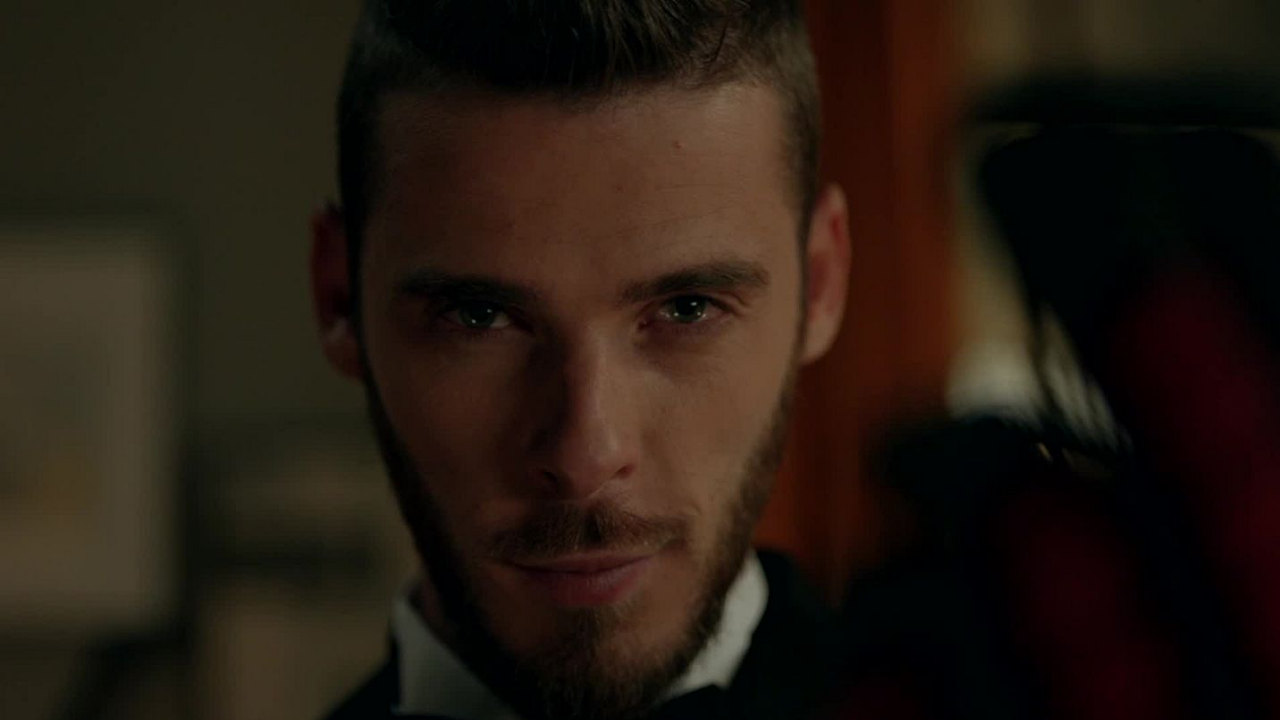

--- FILE ---
content_type: text/html; charset=UTF-8
request_url: https://revolverfilm.slateapp.com/embed/295?volume=0&custom_type=hover
body_size: 5970
content:
<!DOCTYPE html>
<html lang="en">
  <head><script type="text/javascript" data-name="slate.trackjs.js">
;window._trackJs = {token: "1c5e291727bf43d985b6e56b6fe38b19", network: { error: true }, faultURL: "/fault.gif", usageURL: "/usage.gif", errorURL: "/capture", errorNoSSLURL: "/capture"};
</script>
<script type="text/javascript" data-name="slate.options.js">
;var Slate = Slate || {}; Slate.Options = {"kernel_name":"frontend","app_version":"1.92.0","mixpanel_token":"1399be9a29435a39c3735883315b3bdf","resizer_secret":"ThisIsASecret","resizer_domain":"d17mj1ha1c2g57.cloudfront.net","imgproxy_domain":"images.slatecdn.net","imgproxy_key":"ad97c558af8683ecc0b463ec453a439c23eb8ac22e633b2f084b6f8ca0c34ccc83f228e4d129b745142313719dc5e4fa066e2ed094df0fb3507286dfc63b9835","imgproxy_salt":"a51b9a1771ee0da39c86a0656f87a26b4dcef6388281eaaa2d09474041841ba29a4bf58ae4c816af6d3039d02fe1abb23cfa6fe53b595cf4fe43606b40e48cfa","imgproxy_use":true,"zipper_domain":"archiver.slatecdn.net","client_url":"https:\/\/revolverfilm.slateapp.com","client_name":"revolverfilm","client_environment":"production","static_files_domain":"static.slatecdn.net","request_id":"d571943c219df4bb7e15fb3e9d76ab19","sso_accounts_domain":"account.slateapp.com","mux_env_key":"ft76ohp5tp0vnirfedeb9s598","treatment_host":"https:\/\/app.trtmnts.com","brands":true,"client.company_name":"Revolver","saas.player.ios.streaming.enabled":true,"saas.resizer.enabled":false,"saas.https.enabled":false};
</script>
<script type="text/javascript" src="https://static.slatecdn.net/dist/1.92.0/b4440fe8f826185a26cc41d4d0729a9f.js" data-package="base"></script>
<link href="https://static.slatecdn.net/dist/1.92.0/74009fdf7e72169429c33753b98e1632.css" rel="stylesheet" type="text/css" data-package="base" />

    <meta http-equiv="Content-Type" content="text/html; charset=utf-8" />
    <link rel="icon" type="image/png"  href="https://static.slatecdn.net/themes/default/1.0.70/favicon.png">
    <title>Hover State BH Lay&#039;s</title>

    <!--[if lt IE 9]>
    <script src="//html5shiv.googlecode.com/svn/trunk/html5.js"></script>
    <![endif]-->
    
    <style type="text/css">
   
     /*Everything in the player controls is targetable via CSS .fp-ui etc*/
      html, body,
      .flowplayer {
        margin:0; 
        padding:0;
      }
      .unmute {
        position: absolute;
        display: none;
        top: 50%;
        margin-top: -25px;
        left: 50%;
        margin-left:  -25px;
        z-index: 1;
        opacity: 0;
        transition: opacity 0.1s cubic-bezier(0.2, 0, 0.07, 1), transform 0.2s cubic-bezier(0.2, 0, 0.07, 1);
      }
      .active {
          opacity: 0.8;
          display: block;
      }
      .hidden {
          opacity: 0;
          transform: scale(6);
      }
      .unmute > * {
          pointer-events: none;
      }
      .unmute path {
          fill: white;
      }
      .slate-player .flowplayer .fp-progress:after,
      .slate-player .flowplayer .fp-volumebar .fp-color {
        background-color: rgb(210, 210, 210);
      }


	.unmute{display:none !important;}
	
	.slate-player .flowplayer .fp-ui{display:none !important;}


    </style>
    <script src="//code.jquery.com/jquery-3.4.0.min.js"></script>
    <script>
       
    $(function() {
        if (window.Slate !== undefined && window.Slate.Player !== undefined) {
            window.Slate.Player.registerPlugin(function(player) {
                player.on('load', function(clip, video, ev, flowplayer) {
                    if ($('[data-player] .fp-controls .fp-fullscreen').length == 0) {
                        $('[data-player] .fp-fullscreen').appendTo('[data-player] .fp-controls');
                    }
                });
            });
        }
        
        flowplayer(function (api, root) {
            api.on("resume", function () {
                $('.fp-fullscreen').appendTo('.fp-controls');
                if ($('#video-item').hasClass('is-muted')) {
                    $('.unmute').addClass('active');
                } 
            });
        });

        $('.unmute').on('click', function(){
           flowplayer('#video-item').mute();
           $(this).addClass('hidden')
                  .fadeOut(200);
        });


	flowplayer(function (api, root) {
		api.on("finish", function () {
			flowplayer('#video-item').play();
		});
	});


    });
        
    </script>
  <script src="https://static.slatecdn.net/t.js?v=1.92.0" type="text/javascript" data-package="no-min"></script>
<script type="text/javascript" src="https://static.slatecdn.net/dist/1.92.0/500f1387d756fcb7b4631fd83e0606c2.js" data-package="app"></script>
<script type="text/javascript" src="/_slate/flowplayer.config.js?v=1.92.0" data-package="app"></script>
<script type="text/javascript" src="/_slate_plugins/flowplayer.embed.config.js?v=1.92.0" data-package="app"></script>
<script type="text/javascript" src="https://static.slatecdn.net/dist/1.92.0/b2a7c9a71dea8464cb07d6adcce3a7ad.js" data-package="app"></script>
</head>
<body>

    <div style="background-image:url(https://images.slatecdn.net/2OJ12XzrEgZeP6baXc1v_Loaxj4k1hcaOQH0SoUfzHg/w:1440/q:80/aHR0cHM6Ly9tZWRp/YS11cy13ZXN0c2xh/dGVhcHBjb20uczMu/dXMtd2VzdC0xLmFt/YXpvbmF3cy5jb20v/cmV2b2x2ZXJmaWxt/L3Byb2R1Y3Rpb24v/Y2xpcHMvMjk1LTYx/NjdkOGIxYmNiNGQ2/LjgwMzM1Nzg1LWVl/NGZmYWYzMGU1MGY3/OWI2ODBhOGMxODE4/NjhhN2RjLmpwZw?v=1&format=jpeg);background-repeat: no-repeat;background-size:cover;">
    <svg class="unmute" viewBox="0 -50 511.93551 511" width="50px" xmlns="http://www.w3.org/2000/svg"><path d="m208.269531 403.269531v-394.152343c-.007812-3.445313-2.058593-6.558594-5.21875-7.929688-3.160156-1.375-6.832031-.746094-9.359375 1.59375l-106.910156 99.277344v208.273437l106.910156 99.273438c2.527344 2.34375 6.199219 2.96875 9.359375 1.597656 3.160157-1.375 5.210938-4.488281 5.21875-7.933594zm0 0"></path><path d="m69.421875 310.332031v-208.273437h-52.066406c-9.585938 0-17.355469 7.769531-17.355469 17.355468v173.558594c0 9.585938 7.769531 17.359375 17.355469 17.359375zm0 0"></path><path d="m254.265625 297.398438 36.359375 36.363281c1.621094 1.625 3.824219 2.539062 6.117188 2.539062 2.296874 0 4.496093-.914062 6.117187-2.539062l78.972656-78.96875 78.96875 78.96875c1.621094 1.625 3.820313 2.539062 6.117188 2.539062s4.496093-.914062 6.117187-2.539062l36.363282-36.363281c1.625-1.621094 2.535156-3.820313 2.535156-6.117188 0-2.292969-.910156-4.496094-2.535156-6.117188l-78.972657-78.96875 78.972657-78.96875c1.625-1.621093 2.535156-3.824218 2.535156-6.121093 0-2.292969-.910156-4.496094-2.535156-6.117188l-36.363282-36.359375c-1.621094-1.625-3.820312-2.539062-6.117187-2.539062s-4.496094.914062-6.117188 2.539062l-78.96875 78.96875-78.972656-78.96875c-1.621094-1.625-3.820313-2.539062-6.117187-2.539062-2.292969 0-4.496094.914062-6.117188 2.539062l-36.359375 36.359375c-1.625 1.621094-2.539063 3.824219-2.539063 6.117188 0 2.296875.914063 4.5 2.539063 6.121093l78.96875 78.96875-78.96875 78.96875c-1.625 1.621094-2.539063 3.824219-2.539063 6.117188 0 2.296875.914063 4.496094 2.539063 6.117188zm0 0"></path></svg>
        <div class="slate-player" data-player="player-0" data-clip="{&quot;version&quot;:[],&quot;brand&quot;:{&quot;id&quot;:1,&quot;name&quot;:&quot;Revolver&quot;,&quot;logo&quot;:{&quot;id&quot;:110689,&quot;name&quot;:&quot;Revolver LOGO-9&quot;,&quot;remote_address&quot;:&quot;https:\/\/d1ko11x0ybxl0h.cloudfront.net\/revolverfilm\/production\/clips\/338a00d5-a2bf-470a-9e44-fff6746a7718\/revolver-logo-9.png&quot;,&quot;extension&quot;:&quot;png&quot;,&quot;created_at&quot;:&quot;2022-11-21T03:52:14+00:00&quot;,&quot;urlname&quot;:&quot;revolver-logo-9-3&quot;,&quot;path&quot;:null,&quot;original_filename&quot;:&quot;Revolver LOGO-9.png&quot;,&quot;size&quot;:23634,&quot;mediaInfo&quot;:null},&quot;domain&quot;:&quot;https:\/\/revolver.ws\/&quot;,&quot;address&quot;:&quot;&lt;p&gt;14 Maddison Street, East Redfern NSW 2016 Australia&lt;\/p&gt;&quot;,&quot;addresses&quot;:[{&quot;id&quot;:&quot;6411d6217e2d5&quot;,&quot;phone&quot;:&quot;+61 2 9363 2122&quot;,&quot;address&quot;:&quot;&lt;p&gt;14 Maddison Street, East Redfern NSW 2016 Australia&lt;\/p&gt;&quot;,&quot;location&quot;:&quot;REVOLVER&quot;,&quot;contact_email&quot;:&quot;mail@revolver.ws&quot;}],&quot;contact_email&quot;:&quot;mail@revolver.ws&quot;,&quot;phone_number&quot;:&quot;+61293632122&quot;,&quot;theme_skin&quot;:&quot;custom&quot;,&quot;theme_skin_custom_background_color&quot;:&quot;rgb(10, 10, 10)&quot;,&quot;theme_skin_custom_text_color&quot;:&quot;#e7e5e7&quot;,&quot;main_accent&quot;:&quot;rgb(210, 210, 210)&quot;,&quot;main_accent_contrast_text&quot;:&quot;#212121&quot;,&quot;showreel_template&quot;:&quot;full_bleed&quot;,&quot;column_choice&quot;:&quot;three&quot;,&quot;google_font&quot;:&quot;Open Sans&quot;,&quot;socials&quot;:{&quot;imdb&quot;:null,&quot;vine&quot;:null,&quot;vimeo&quot;:null,&quot;tiktok&quot;:null,&quot;spotify&quot;:null,&quot;twitter&quot;:null,&quot;youtube&quot;:null,&quot;facebook&quot;:&quot;https:\/\/www.facebook.com\/revolverwork&quot;,&quot;linkedin&quot;:null,&quot;instagram&quot;:&quot;https:\/\/www.instagram.com\/revolver.ws\/&quot;,&quot;soundcloud&quot;:null},&quot;backgroundColor&quot;:&quot;rgb(10, 10, 10)&quot;},&quot;brand_office&quot;:{&quot;id&quot;:&quot;6411d6217e2d5&quot;,&quot;phone&quot;:&quot;+61 2 9363 2122&quot;,&quot;address&quot;:&quot;&lt;p&gt;14 Maddison Street, East Redfern NSW 2016 Australia&lt;\/p&gt;&quot;,&quot;location&quot;:&quot;REVOLVER&quot;,&quot;contact_email&quot;:&quot;mail@revolver.ws&quot;},&quot;id&quot;:295,&quot;title&quot;:&quot;Hover State BH Lay&#039;s&quot;,&quot;description&quot;:null,&quot;artists_ids&quot;:[],&quot;artists_names&quot;:[],&quot;publication_date&quot;:&quot;2021-10-14T00:00:00+00:00&quot;,&quot;client&quot;:null,&quot;agency&quot;:null,&quot;categories&quot;:[],&quot;content_types&quot;:[],&quot;type&quot;:&quot;clip&quot;,&quot;urlname&quot;:&quot;hover-state-bh-lays&quot;,&quot;download_allowed&quot;:false,&quot;assigned_extended_attributes&quot;:{&quot;version&quot;:[]},&quot;thumbnail&quot;:{&quot;id&quot;:8027,&quot;name&quot;:&quot;295-6167d8b1bcb4d6.80335785-ee4ffaf30e50f79b680a8c181868a7dc.jpg&quot;,&quot;remote_address&quot;:&quot;https:\/\/d1ko11x0ybxl0h.cloudfront.net\/revolverfilm\/production\/clips\/295-6167d8b1bcb4d6.80335785-ee4ffaf30e50f79b680a8c181868a7dc.jpg&quot;,&quot;extension&quot;:&quot;jpg&quot;,&quot;created_at&quot;:&quot;2021-10-14T07:14:39+00:00&quot;,&quot;urlname&quot;:&quot;295-6167d8b1bcb4d6-80335785-ee4ffaf30e50f79b680a8c181868a7dc-jpg&quot;,&quot;path&quot;:null,&quot;original_filename&quot;:&quot;295-6167d8b1bcb4d6.80335785-ee4ffaf30e50f79b680a8c181868a7dc.jpg&quot;,&quot;size&quot;:51794,&quot;mediaInfo&quot;:null},&quot;thumbnails&quot;:[{&quot;file&quot;:{&quot;id&quot;:8018,&quot;name&quot;:&quot;295-6167d8b1bc88e0.84443593-43f22635fd91e5a3abdd22a65e751b48.jpg&quot;,&quot;remote_address&quot;:&quot;https:\/\/d1ko11x0ybxl0h.cloudfront.net\/revolverfilm\/production\/clips\/295-6167d8b1bc88e0.84443593-43f22635fd91e5a3abdd22a65e751b48.jpg&quot;,&quot;extension&quot;:&quot;jpg&quot;,&quot;created_at&quot;:&quot;2021-10-14T07:14:37+00:00&quot;,&quot;urlname&quot;:&quot;295-6167d8b1bc88e0-84443593-43f22635fd91e5a3abdd22a65e751b48-jpg&quot;,&quot;path&quot;:null,&quot;original_filename&quot;:&quot;295-6167d8b1bc88e0.84443593-43f22635fd91e5a3abdd22a65e751b48.jpg&quot;,&quot;size&quot;:49853,&quot;mediaInfo&quot;:null},&quot;timestamp&quot;:null},{&quot;file&quot;:{&quot;id&quot;:8019,&quot;name&quot;:&quot;295-6167d8b1bc8fc7.06250796-2b2bbdd53453d2bb67fc2ce94178846d.jpg&quot;,&quot;remote_address&quot;:&quot;https:\/\/d1ko11x0ybxl0h.cloudfront.net\/revolverfilm\/production\/clips\/295-6167d8b1bc8fc7.06250796-2b2bbdd53453d2bb67fc2ce94178846d.jpg&quot;,&quot;extension&quot;:&quot;jpg&quot;,&quot;created_at&quot;:&quot;2021-10-14T07:14:37+00:00&quot;,&quot;urlname&quot;:&quot;295-6167d8b1bc8fc7-06250796-2b2bbdd53453d2bb67fc2ce94178846d-jpg&quot;,&quot;path&quot;:null,&quot;original_filename&quot;:&quot;295-6167d8b1bc8fc7.06250796-2b2bbdd53453d2bb67fc2ce94178846d.jpg&quot;,&quot;size&quot;:49851,&quot;mediaInfo&quot;:null},&quot;timestamp&quot;:null},{&quot;file&quot;:{&quot;id&quot;:8020,&quot;name&quot;:&quot;295-6167d8b1bc9557.75599259-e1be2aec40865c0d594b5332da82e9cc.jpg&quot;,&quot;remote_address&quot;:&quot;https:\/\/d1ko11x0ybxl0h.cloudfront.net\/revolverfilm\/production\/clips\/295-6167d8b1bc9557.75599259-e1be2aec40865c0d594b5332da82e9cc.jpg&quot;,&quot;extension&quot;:&quot;jpg&quot;,&quot;created_at&quot;:&quot;2021-10-14T07:14:38+00:00&quot;,&quot;urlname&quot;:&quot;295-6167d8b1bc9557-75599259-e1be2aec40865c0d594b5332da82e9cc-jpg&quot;,&quot;path&quot;:null,&quot;original_filename&quot;:&quot;295-6167d8b1bc9557.75599259-e1be2aec40865c0d594b5332da82e9cc.jpg&quot;,&quot;size&quot;:50661,&quot;mediaInfo&quot;:null},&quot;timestamp&quot;:null},{&quot;file&quot;:{&quot;id&quot;:8021,&quot;name&quot;:&quot;295-6167d8b1bc99f7.14624128-14a966db5a7de17259e2b966865706fd.jpg&quot;,&quot;remote_address&quot;:&quot;https:\/\/d1ko11x0ybxl0h.cloudfront.net\/revolverfilm\/production\/clips\/295-6167d8b1bc99f7.14624128-14a966db5a7de17259e2b966865706fd.jpg&quot;,&quot;extension&quot;:&quot;jpg&quot;,&quot;created_at&quot;:&quot;2021-10-14T07:14:38+00:00&quot;,&quot;urlname&quot;:&quot;295-6167d8b1bc99f7-14624128-14a966db5a7de17259e2b966865706fd-jpg&quot;,&quot;path&quot;:null,&quot;original_filename&quot;:&quot;295-6167d8b1bc99f7.14624128-14a966db5a7de17259e2b966865706fd.jpg&quot;,&quot;size&quot;:52054,&quot;mediaInfo&quot;:null},&quot;timestamp&quot;:null},{&quot;file&quot;:{&quot;id&quot;:8022,&quot;name&quot;:&quot;295-6167d8b1bc9eb7.02800179-e0bd2b39fcc328c201396af45b5d0e06.jpg&quot;,&quot;remote_address&quot;:&quot;https:\/\/d1ko11x0ybxl0h.cloudfront.net\/revolverfilm\/production\/clips\/295-6167d8b1bc9eb7.02800179-e0bd2b39fcc328c201396af45b5d0e06.jpg&quot;,&quot;extension&quot;:&quot;jpg&quot;,&quot;created_at&quot;:&quot;2021-10-14T07:14:38+00:00&quot;,&quot;urlname&quot;:&quot;295-6167d8b1bc9eb7-02800179-e0bd2b39fcc328c201396af45b5d0e06-jpg&quot;,&quot;path&quot;:null,&quot;original_filename&quot;:&quot;295-6167d8b1bc9eb7.02800179-e0bd2b39fcc328c201396af45b5d0e06.jpg&quot;,&quot;size&quot;:52703,&quot;mediaInfo&quot;:null},&quot;timestamp&quot;:null},{&quot;file&quot;:{&quot;id&quot;:8023,&quot;name&quot;:&quot;295-6167d8b1bca313.40289294-9fda552c4944bf215b9327b025e08d17.jpg&quot;,&quot;remote_address&quot;:&quot;https:\/\/d1ko11x0ybxl0h.cloudfront.net\/revolverfilm\/production\/clips\/295-6167d8b1bca313.40289294-9fda552c4944bf215b9327b025e08d17.jpg&quot;,&quot;extension&quot;:&quot;jpg&quot;,&quot;created_at&quot;:&quot;2021-10-14T07:14:38+00:00&quot;,&quot;urlname&quot;:&quot;295-6167d8b1bca313-40289294-9fda552c4944bf215b9327b025e08d17-jpg&quot;,&quot;path&quot;:null,&quot;original_filename&quot;:&quot;295-6167d8b1bca313.40289294-9fda552c4944bf215b9327b025e08d17.jpg&quot;,&quot;size&quot;:52910,&quot;mediaInfo&quot;:null},&quot;timestamp&quot;:null},{&quot;file&quot;:{&quot;id&quot;:8024,&quot;name&quot;:&quot;295-6167d8b1bca794.09305988-b62d50b43dc4dafe0860f6443366419b.jpg&quot;,&quot;remote_address&quot;:&quot;https:\/\/d1ko11x0ybxl0h.cloudfront.net\/revolverfilm\/production\/clips\/295-6167d8b1bca794.09305988-b62d50b43dc4dafe0860f6443366419b.jpg&quot;,&quot;extension&quot;:&quot;jpg&quot;,&quot;created_at&quot;:&quot;2021-10-14T07:14:38+00:00&quot;,&quot;urlname&quot;:&quot;295-6167d8b1bca794-09305988-b62d50b43dc4dafe0860f6443366419b-jpg&quot;,&quot;path&quot;:null,&quot;original_filename&quot;:&quot;295-6167d8b1bca794.09305988-b62d50b43dc4dafe0860f6443366419b.jpg&quot;,&quot;size&quot;:53131,&quot;mediaInfo&quot;:null},&quot;timestamp&quot;:null},{&quot;file&quot;:{&quot;id&quot;:8025,&quot;name&quot;:&quot;295-6167d8b1bcabf9.38866132-ea53950643dce26b778cfad6dc38cb68.jpg&quot;,&quot;remote_address&quot;:&quot;https:\/\/d1ko11x0ybxl0h.cloudfront.net\/revolverfilm\/production\/clips\/295-6167d8b1bcabf9.38866132-ea53950643dce26b778cfad6dc38cb68.jpg&quot;,&quot;extension&quot;:&quot;jpg&quot;,&quot;created_at&quot;:&quot;2021-10-14T07:14:38+00:00&quot;,&quot;urlname&quot;:&quot;295-6167d8b1bcabf9-38866132-ea53950643dce26b778cfad6dc38cb68-jpg&quot;,&quot;path&quot;:null,&quot;original_filename&quot;:&quot;295-6167d8b1bcabf9.38866132-ea53950643dce26b778cfad6dc38cb68.jpg&quot;,&quot;size&quot;:51235,&quot;mediaInfo&quot;:null},&quot;timestamp&quot;:null},{&quot;file&quot;:{&quot;id&quot;:8026,&quot;name&quot;:&quot;295-6167d8b1bcb074.28291720-c533cb33687bb6570d8c33bfe812bd6c.jpg&quot;,&quot;remote_address&quot;:&quot;https:\/\/d1ko11x0ybxl0h.cloudfront.net\/revolverfilm\/production\/clips\/295-6167d8b1bcb074.28291720-c533cb33687bb6570d8c33bfe812bd6c.jpg&quot;,&quot;extension&quot;:&quot;jpg&quot;,&quot;created_at&quot;:&quot;2021-10-14T07:14:39+00:00&quot;,&quot;urlname&quot;:&quot;295-6167d8b1bcb074-28291720-c533cb33687bb6570d8c33bfe812bd6c-jpg&quot;,&quot;path&quot;:null,&quot;original_filename&quot;:&quot;295-6167d8b1bcb074.28291720-c533cb33687bb6570d8c33bfe812bd6c.jpg&quot;,&quot;size&quot;:51914,&quot;mediaInfo&quot;:null},&quot;timestamp&quot;:null},{&quot;file&quot;:{&quot;id&quot;:8027,&quot;name&quot;:&quot;295-6167d8b1bcb4d6.80335785-ee4ffaf30e50f79b680a8c181868a7dc.jpg&quot;,&quot;remote_address&quot;:&quot;https:\/\/d1ko11x0ybxl0h.cloudfront.net\/revolverfilm\/production\/clips\/295-6167d8b1bcb4d6.80335785-ee4ffaf30e50f79b680a8c181868a7dc.jpg&quot;,&quot;extension&quot;:&quot;jpg&quot;,&quot;created_at&quot;:&quot;2021-10-14T07:14:39+00:00&quot;,&quot;urlname&quot;:&quot;295-6167d8b1bcb4d6-80335785-ee4ffaf30e50f79b680a8c181868a7dc-jpg&quot;,&quot;path&quot;:null,&quot;original_filename&quot;:&quot;295-6167d8b1bcb4d6.80335785-ee4ffaf30e50f79b680a8c181868a7dc.jpg&quot;,&quot;size&quot;:51794,&quot;mediaInfo&quot;:null},&quot;timestamp&quot;:null},{&quot;file&quot;:{&quot;id&quot;:8028,&quot;name&quot;:&quot;295-6167d8b1bcb961.35223266-ed4e5ad2c1353d3ff2b25ac3f4440245.jpg&quot;,&quot;remote_address&quot;:&quot;https:\/\/d1ko11x0ybxl0h.cloudfront.net\/revolverfilm\/production\/clips\/295-6167d8b1bcb961.35223266-ed4e5ad2c1353d3ff2b25ac3f4440245.jpg&quot;,&quot;extension&quot;:&quot;jpg&quot;,&quot;created_at&quot;:&quot;2021-10-14T07:14:39+00:00&quot;,&quot;urlname&quot;:&quot;295-6167d8b1bcb961-35223266-ed4e5ad2c1353d3ff2b25ac3f4440245-jpg&quot;,&quot;path&quot;:null,&quot;original_filename&quot;:&quot;295-6167d8b1bcb961.35223266-ed4e5ad2c1353d3ff2b25ac3f4440245.jpg&quot;,&quot;size&quot;:52709,&quot;mediaInfo&quot;:null},&quot;timestamp&quot;:null},{&quot;file&quot;:{&quot;id&quot;:8029,&quot;name&quot;:&quot;295-6167d8b1bcbdb8.65740354-c45f3f2477949493b66240acc373bff5.jpg&quot;,&quot;remote_address&quot;:&quot;https:\/\/d1ko11x0ybxl0h.cloudfront.net\/revolverfilm\/production\/clips\/295-6167d8b1bcbdb8.65740354-c45f3f2477949493b66240acc373bff5.jpg&quot;,&quot;extension&quot;:&quot;jpg&quot;,&quot;created_at&quot;:&quot;2021-10-14T07:14:39+00:00&quot;,&quot;urlname&quot;:&quot;295-6167d8b1bcbdb8-65740354-c45f3f2477949493b66240acc373bff5-jpg&quot;,&quot;path&quot;:null,&quot;original_filename&quot;:&quot;295-6167d8b1bcbdb8.65740354-c45f3f2477949493b66240acc373bff5.jpg&quot;,&quot;size&quot;:57056,&quot;mediaInfo&quot;:null},&quot;timestamp&quot;:null},{&quot;file&quot;:{&quot;id&quot;:8030,&quot;name&quot;:&quot;295-6167d8b1bcc1d4.14113346-489d9dffdf1063640f19806291e08967.jpg&quot;,&quot;remote_address&quot;:&quot;https:\/\/d1ko11x0ybxl0h.cloudfront.net\/revolverfilm\/production\/clips\/295-6167d8b1bcc1d4.14113346-489d9dffdf1063640f19806291e08967.jpg&quot;,&quot;extension&quot;:&quot;jpg&quot;,&quot;created_at&quot;:&quot;2021-10-14T07:14:39+00:00&quot;,&quot;urlname&quot;:&quot;295-6167d8b1bcc1d4-14113346-489d9dffdf1063640f19806291e08967-jpg&quot;,&quot;path&quot;:null,&quot;original_filename&quot;:&quot;295-6167d8b1bcc1d4.14113346-489d9dffdf1063640f19806291e08967.jpg&quot;,&quot;size&quot;:56891,&quot;mediaInfo&quot;:null},&quot;timestamp&quot;:null},{&quot;file&quot;:{&quot;id&quot;:8031,&quot;name&quot;:&quot;295-6167d8b1bcc610.52785069-03f3d74405a1326d59ecc9618cf899eb.jpg&quot;,&quot;remote_address&quot;:&quot;https:\/\/d1ko11x0ybxl0h.cloudfront.net\/revolverfilm\/production\/clips\/295-6167d8b1bcc610.52785069-03f3d74405a1326d59ecc9618cf899eb.jpg&quot;,&quot;extension&quot;:&quot;jpg&quot;,&quot;created_at&quot;:&quot;2021-10-14T07:14:39+00:00&quot;,&quot;urlname&quot;:&quot;295-6167d8b1bcc610-52785069-03f3d74405a1326d59ecc9618cf899eb-jpg&quot;,&quot;path&quot;:null,&quot;original_filename&quot;:&quot;295-6167d8b1bcc610.52785069-03f3d74405a1326d59ecc9618cf899eb.jpg&quot;,&quot;size&quot;:57190,&quot;mediaInfo&quot;:null},&quot;timestamp&quot;:null},{&quot;file&quot;:{&quot;id&quot;:8032,&quot;name&quot;:&quot;295-6167d8b1bcca35.10249554-2332b51bec609157477fb41320807914.jpg&quot;,&quot;remote_address&quot;:&quot;https:\/\/d1ko11x0ybxl0h.cloudfront.net\/revolverfilm\/production\/clips\/295-6167d8b1bcca35.10249554-2332b51bec609157477fb41320807914.jpg&quot;,&quot;extension&quot;:&quot;jpg&quot;,&quot;created_at&quot;:&quot;2021-10-14T07:14:39+00:00&quot;,&quot;urlname&quot;:&quot;295-6167d8b1bcca35-10249554-2332b51bec609157477fb41320807914-jpg&quot;,&quot;path&quot;:null,&quot;original_filename&quot;:&quot;295-6167d8b1bcca35.10249554-2332b51bec609157477fb41320807914.jpg&quot;,&quot;size&quot;:56866,&quot;mediaInfo&quot;:null},&quot;timestamp&quot;:null},{&quot;file&quot;:{&quot;id&quot;:8033,&quot;name&quot;:&quot;295-6167d8b1bcce39.26699224-035a304f8f0de36ab006ba6f607453d6.jpg&quot;,&quot;remote_address&quot;:&quot;https:\/\/d1ko11x0ybxl0h.cloudfront.net\/revolverfilm\/production\/clips\/295-6167d8b1bcce39.26699224-035a304f8f0de36ab006ba6f607453d6.jpg&quot;,&quot;extension&quot;:&quot;jpg&quot;,&quot;created_at&quot;:&quot;2021-10-14T07:14:40+00:00&quot;,&quot;urlname&quot;:&quot;295-6167d8b1bcce39-26699224-035a304f8f0de36ab006ba6f607453d6-jpg&quot;,&quot;path&quot;:null,&quot;original_filename&quot;:&quot;295-6167d8b1bcce39.26699224-035a304f8f0de36ab006ba6f607453d6.jpg&quot;,&quot;size&quot;:57090,&quot;mediaInfo&quot;:null},&quot;timestamp&quot;:null},{&quot;file&quot;:{&quot;id&quot;:8034,&quot;name&quot;:&quot;295-6167d8b1bcd258.09713394-33bffddee975de4e7e95358cd5e5a592.jpg&quot;,&quot;remote_address&quot;:&quot;https:\/\/d1ko11x0ybxl0h.cloudfront.net\/revolverfilm\/production\/clips\/295-6167d8b1bcd258.09713394-33bffddee975de4e7e95358cd5e5a592.jpg&quot;,&quot;extension&quot;:&quot;jpg&quot;,&quot;created_at&quot;:&quot;2021-10-14T07:14:40+00:00&quot;,&quot;urlname&quot;:&quot;295-6167d8b1bcd258-09713394-33bffddee975de4e7e95358cd5e5a592-jpg&quot;,&quot;path&quot;:null,&quot;original_filename&quot;:&quot;295-6167d8b1bcd258.09713394-33bffddee975de4e7e95358cd5e5a592.jpg&quot;,&quot;size&quot;:56962,&quot;mediaInfo&quot;:null},&quot;timestamp&quot;:null},{&quot;file&quot;:{&quot;id&quot;:8035,&quot;name&quot;:&quot;295-6167d8b1bcd699.43350704-42dae2a9a92cb3f9dcd0ca5f3f349c1e.jpg&quot;,&quot;remote_address&quot;:&quot;https:\/\/d1ko11x0ybxl0h.cloudfront.net\/revolverfilm\/production\/clips\/295-6167d8b1bcd699.43350704-42dae2a9a92cb3f9dcd0ca5f3f349c1e.jpg&quot;,&quot;extension&quot;:&quot;jpg&quot;,&quot;created_at&quot;:&quot;2021-10-14T07:14:40+00:00&quot;,&quot;urlname&quot;:&quot;295-6167d8b1bcd699-43350704-42dae2a9a92cb3f9dcd0ca5f3f349c1e-jpg&quot;,&quot;path&quot;:null,&quot;original_filename&quot;:&quot;295-6167d8b1bcd699.43350704-42dae2a9a92cb3f9dcd0ca5f3f349c1e.jpg&quot;,&quot;size&quot;:57219,&quot;mediaInfo&quot;:null},&quot;timestamp&quot;:null},{&quot;file&quot;:{&quot;id&quot;:8036,&quot;name&quot;:&quot;295-6167d8b1bcdae7.36958188-7b5fe76bd1ba118e45df1983d62a5dd7.jpg&quot;,&quot;remote_address&quot;:&quot;https:\/\/d1ko11x0ybxl0h.cloudfront.net\/revolverfilm\/production\/clips\/295-6167d8b1bcdae7.36958188-7b5fe76bd1ba118e45df1983d62a5dd7.jpg&quot;,&quot;extension&quot;:&quot;jpg&quot;,&quot;created_at&quot;:&quot;2021-10-14T07:14:40+00:00&quot;,&quot;urlname&quot;:&quot;295-6167d8b1bcdae7-36958188-7b5fe76bd1ba118e45df1983d62a5dd7-jpg&quot;,&quot;path&quot;:null,&quot;original_filename&quot;:&quot;295-6167d8b1bcdae7.36958188-7b5fe76bd1ba118e45df1983d62a5dd7.jpg&quot;,&quot;size&quot;:57012,&quot;mediaInfo&quot;:null},&quot;timestamp&quot;:null}],&quot;streams&quot;:{&quot;1&quot;:{&quot;id&quot;:889,&quot;status&quot;:3,&quot;file&quot;:{&quot;id&quot;:8017,&quot;name&quot;:&quot;18d5e538-7e12-43f7-a204-6bd6f6e96294-1920x1080.8000.mp4&quot;,&quot;remote_address&quot;:&quot;https:\/\/d1ko11x0ybxl0h.cloudfront.net\/revolverfilm\/production\/clips\/18d5e538-7e12-43f7-a204-6bd6f6e96294-1920x1080.8000.mp4&quot;,&quot;extension&quot;:&quot;mp4&quot;,&quot;created_at&quot;:&quot;2021-10-14T07:13:54+00:00&quot;,&quot;urlname&quot;:&quot;18d5e538-7e12-43f7-a204-6bd6f6e96294-1920x1080-8000-mp4&quot;,&quot;path&quot;:null,&quot;original_filename&quot;:null,&quot;size&quot;:4108711,&quot;mediaInfo&quot;:null},&quot;stream_type&quot;:{&quot;id&quot;:1,&quot;bitrate&quot;:8000,&quot;x_size&quot;:1920,&quot;y_size&quot;:1080,&quot;audio_bitrate&quot;:320,&quot;video_codec&quot;:&quot;libx264&quot;,&quot;output&quot;:&quot;mp4&quot;}}},&quot;original_file&quot;:{&quot;id&quot;:8016,&quot;name&quot;:&quot;Hover State BH Lay&#039;s&quot;,&quot;remote_address&quot;:&quot;https:\/\/d1ko11x0ybxl0h.cloudfront.net\/revolverfilm\/production\/clips\/e6770f04-144a-40d4-b7b1-d39749273a94\/hover-state-bh-lay-s.mp4&quot;,&quot;extension&quot;:&quot;mp4&quot;,&quot;created_at&quot;:&quot;2021-10-14T07:13:47+00:00&quot;,&quot;urlname&quot;:&quot;hover-state-bh-lays&quot;,&quot;path&quot;:null,&quot;original_filename&quot;:&quot;Hover State BH Lay&#039;s.mp4&quot;,&quot;size&quot;:4319492,&quot;mediaInfo&quot;:null},&quot;is_embeddable&quot;:true,&quot;embedded_url&quot;:&quot;https:\/\/revolverfilm.slateapp.com\/embed\/clip\/295&quot;,&quot;is_encoded&quot;:true,&quot;thumbnail_colors&quot;:null,&quot;encoding_media_info&quot;:null,&quot;snippets&quot;:[]}" data-showreel="null" data-advance="" data-autoplay="" data-loop="" data-type="clip" data-options="{&quot;advance&quot;:null,&quot;autoplay&quot;:false,&quot;loop&quot;:false,&quot;noembed&quot;:&quot;clip&quot;,&quot;volume&quot;:0}" data-media="[]">

    <div data-illustrationplayer></div>
    <div data-videoplayer id="video-item" data-fullscreen="1"></div>
</div>    </div>


<script type="text/javascript" src="https://static.slatecdn.net/dist/1.92.0/6cde90c1e9739e36cfbd9f323fa0166e.js" data-package="tracking"></script>
</body>
</html>